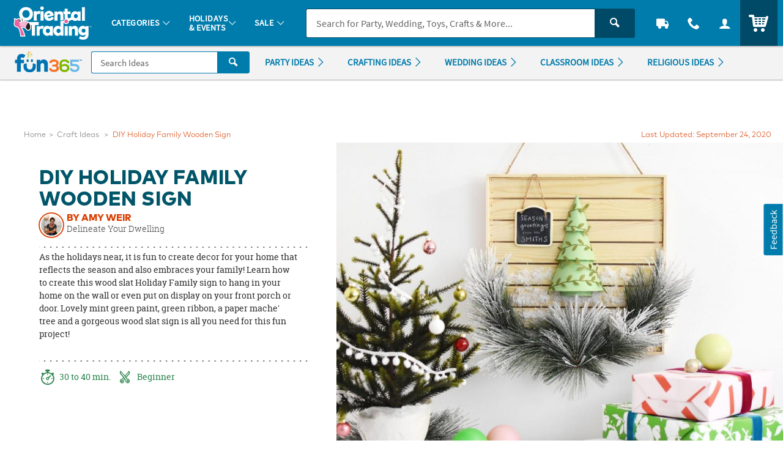

--- FILE ---
content_type: application/x-javascript;charset=utf-8
request_url: https://sb.monetate.net/img/1/p/64/5529352.css/monetate.c.cr.js
body_size: 959
content:
monetate.c.cr({"data": "/*Hide legacy Site Stripe*/\nheader + div > .m_site_stripe {\n    display: none;\n}\n\n\n/*Temp CSS Fixes for Sticky header*/\n#main_header.c_cool_header .c_header_rel {\n    position: relative;\n    height: 120px;\n    visibility: hidden;\n}\n\n#main_header.c_cool_header nav.c_header_cont {\n  height: 120px;\n}\n\n@media (min-width: 20em) and (max-width: 35.99em) {\n    #main_header.c_cool_header .c_header_rel {\n        height: 92px;\n    }\n}\n\n@media (min-width: 20em) and (max-width: 35.99em) {\n    #main_header.c_cool_header nav.c_header_cont {\n        height: 92px;\n    }\n}\n\nhtml.theme-f36 #category_sub_nav {\n    display: none;\n}\n\nhtml.theme-f36 #main_header.c_cool_header nav.c_header_cont,\nhtml.theme-f36 #main_header.c_cool_header .c_header_rel{\n    height: 75px;\n}\n\n\nbody.js_lock_main #category_sub_nav {\n    pointer-events: none;\n    background-color: rgba(0, 0, 0, 0.6);\n}\n\nbody.js_lock_main #site_promo,\nbody.js_lock_main #site_oala {\n    -moz-filter: blur(1.5px);\n    -webkit-filter: blur(1.5px);\n    filter: blur(1.5px);\n}\n\n\n#main_header.c_cool_header nav.c_header_cont.c_header_sticky {\n    position: absolute;\n    top: 0;\n    left: 0;\n    width: 100%;\n}\n\n#site_banner {\n    position: relative;\n    z-index: 9920;\n    /*match z-index of nav.c_header_cont*/\n}\n\n.c_account_menu.js_show_menu,\n.c_contact_menu.js_show_menu,\n.c_main_menu.js_show_menu {\n\tz-index: 9921;\n}\n\n\n.u_bgAccentDark,\n.u_bgAccentDark_hover:hover {\n    background-color: #A1325D;\n}\n\n.u_bdrAccentDark {\n    border-color: #A1325D;\n}\n\n.u_txtAccentDark,\n.u_txtAccentDark_hover:hover,\na:hover .u_txtAccentDark_hover,\nbutton:hover .u_txtAccentDark_hover,\nlabel:hover .u_txtAccentDark_hover {\n    color: #A1325D;\n}\n\n.u_txtPriceDark_hover:hover,\na:hover .u_txtPriceDark_hover,\nbutton:hover .u_txtPriceDark_hover,\nlabel:hover .u_txtPriceDark_hover {\n    color: #bb0f31;\n}\n\n.u_txtPriceDark_hover .c_module_hover_text:hover {\n    color: #bb0f31;\n}\n\n.u_txtPriceDark_hover .c_module_hover_text, .u_txtPriceDark_hover:hover .c_module_hover_text {\n  background-image: -webkit-gradient(linear, left top, left bottom, from(#bb0f31), color-stop(98%, #bb0f31));\n  background-image: linear-gradient(180deg, #bb0f31 0, #bb0f31 98%);\n}\n\n\n\n/*MINICART UPDATES*/\n\n#main_header.c_cool_header nav.c_header_cont .c_header_cart_cont .c_header_nav_link {\n    background-color: unset;\n    height: 100%;\n    position: relative;\n}\n\n#main_header.c_cool_header nav.c_header_cont .c_header_nav_link {\n    height: 100%; \n}\n\n#main_header.c_cool_header nav.c_header_cont .c_header_cart_cont .c_header_nav_link.c_header_nav_cart {\n    font-size: 1.42em;\n}\n\n#main_header.c_cool_header nav.c_header_cont .c_header_cart_cont .c_header_cart_hover {\n    opacity: 0;\n    display: none;\n    top: 100%;\n    margin-top: 0px;\n    right: 0;\n    position: absolute;\n    width: auto;\n    z-index: 5200;\n    transition: opacity .2s ease-out;\n}\n\n#main_header.c_cool_header nav.c_header_cont .c_header_cart_cont.c_header_ready .c_header_cart_hover {\n    display: block;\n}\n\n#main_header.c_cool_header nav.c_header_cont .c_header_cart_cont.c_header_active .c_header_cart_hover {\n    opacity: 1;\n}\n\n#main_header.c_cool_header nav.c_header_cont .c_header_cart_count {\n    top: 1rem;\n}\n\n#main_header.c_cool_header nav.c_header_cont .c_header_nav_link .c_header_nav_text:after {\n    top: auto;\n    bottom: 10px;\n}\n\n.c_header_brand_promise {\n  display: none;\n}", "ref": "64/5529352.css"});

--- FILE ---
content_type: text/plain; charset=utf-8
request_url: https://rl.quantummetric.com/otc/hash-check
body_size: -138
content:
["dlmYEHvP2TI="]